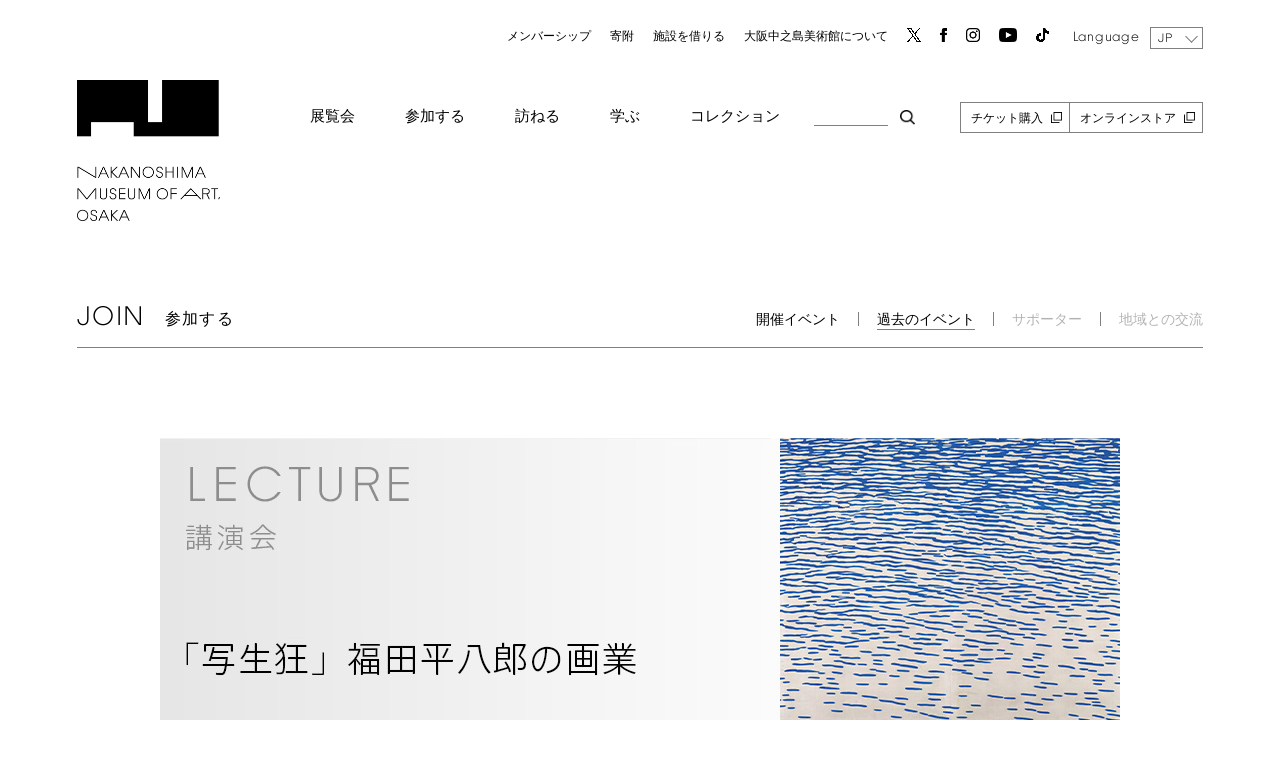

--- FILE ---
content_type: text/html; charset=UTF-8
request_url: https://nakka-art.jp/event-post/fukudaheihachiro-0407/
body_size: 14276
content:
<!DOCTYPE html>
<html dir="ltr" lang="ja-JP" prefix="og: https://ogp.me/ns#">
<head>

	<meta charset="UTF-8"/>
	<meta name="viewport" content="width=device-width, initial-scale=1">
	<link rel="shortcut icon" href="https://nakka-art.jp/wp10/wp-content/themes/nakka-art/images/favicon.ico">
	<link rel="apple-touch-icon" href="https://nakka-art.jp/wp10/wp-content/themes/nakka-art/images/apple-touch-icon.png">
	<link rel="icon" type="image/png" href="https://nakka-art.jp/wp10/wp-content/themes/nakka-art/images/android-chrome-256x256.png">
	<script src="https://nakka-art.jp/wp10/wp-content/uploads/2022/01/css_browser_selector.js" type="text/javascript"></script>

	<title>講演会「『写生狂』福田平八郎の画業」 | 大阪中之島美術館</title>

		<!-- All in One SEO 4.5.4 - aioseo.com -->
		<meta name="robots" content="max-image-preview:large" />
		<link rel="canonical" href="https://nakka-art.jp/event-post/fukudaheihachiro-0407/" />
		<meta name="generator" content="All in One SEO (AIOSEO) 4.5.4" />
		<meta property="og:locale" content="ja_JP" />
		<meta property="og:site_name" content="大阪中之島美術館 |" />
		<meta property="og:type" content="article" />
		<meta property="og:title" content="講演会「『写生狂』福田平八郎の画業」 | 大阪中之島美術館" />
		<meta property="og:url" content="https://nakka-art.jp/event-post/fukudaheihachiro-0407/" />
		<meta property="article:published_time" content="2024-03-06T16:06:56+00:00" />
		<meta property="article:modified_time" content="2024-03-06T16:09:06+00:00" />
		<meta name="twitter:card" content="summary" />
		<meta name="twitter:title" content="講演会「『写生狂』福田平八郎の画業」 | 大阪中之島美術館" />
		<script type="application/ld+json" class="aioseo-schema">
			{"@context":"https:\/\/schema.org","@graph":[{"@type":"BreadcrumbList","@id":"https:\/\/nakka-art.jp\/event-post\/fukudaheihachiro-0407\/#breadcrumblist","itemListElement":[{"@type":"ListItem","@id":"https:\/\/nakka-art.jp\/#listItem","position":1,"name":"Home","item":"https:\/\/nakka-art.jp\/","nextItem":"https:\/\/nakka-art.jp\/event-post\/fukudaheihachiro-0407\/#listItem"},{"@type":"ListItem","@id":"https:\/\/nakka-art.jp\/event-post\/fukudaheihachiro-0407\/#listItem","position":2,"name":"\u8b1b\u6f14\u4f1a\u300c\u300e\u5199\u751f\u72c2\u300f\u798f\u7530\u5e73\u516b\u90ce\u306e\u753b\u696d\u300d","previousItem":"https:\/\/nakka-art.jp\/#listItem"}]},{"@type":"Organization","@id":"https:\/\/nakka-art.jp\/#organization","name":"\u5927\u962a\u4e2d\u4e4b\u5cf6\u7f8e\u8853\u9928","url":"https:\/\/nakka-art.jp\/"},{"@type":"WebPage","@id":"https:\/\/nakka-art.jp\/event-post\/fukudaheihachiro-0407\/#webpage","url":"https:\/\/nakka-art.jp\/event-post\/fukudaheihachiro-0407\/","name":"\u8b1b\u6f14\u4f1a\u300c\u300e\u5199\u751f\u72c2\u300f\u798f\u7530\u5e73\u516b\u90ce\u306e\u753b\u696d\u300d | \u5927\u962a\u4e2d\u4e4b\u5cf6\u7f8e\u8853\u9928","inLanguage":"ja-JP","isPartOf":{"@id":"https:\/\/nakka-art.jp\/#website"},"breadcrumb":{"@id":"https:\/\/nakka-art.jp\/event-post\/fukudaheihachiro-0407\/#breadcrumblist"},"image":{"@type":"ImageObject","url":"https:\/\/nakka-art.jp\/wp10\/wp-content\/uploads\/2024\/02\/\u3010\u30a4\u30d9\u30f3\u30c8\u3011\u30b5\u30e0\u30cd\u30a4\u30eb\u7528-3.jpg","@id":"https:\/\/nakka-art.jp\/event-post\/fukudaheihachiro-0407\/#mainImage","width":920,"height":552},"primaryImageOfPage":{"@id":"https:\/\/nakka-art.jp\/event-post\/fukudaheihachiro-0407\/#mainImage"},"datePublished":"2024-03-07T10:06:56+09:00","dateModified":"2024-03-07T10:09:06+09:00"},{"@type":"WebSite","@id":"https:\/\/nakka-art.jp\/#website","url":"https:\/\/nakka-art.jp\/","name":"\u5927\u962a\u4e2d\u4e4b\u5cf6\u7f8e\u8853\u9928","inLanguage":"ja-JP","publisher":{"@id":"https:\/\/nakka-art.jp\/#organization"}}]}
		</script>
		<!-- All in One SEO -->

<link rel='dns-prefetch' href='//fonts.googleapis.com' />
<link rel='dns-prefetch' href='//s.w.org' />
<link href='https://fonts.gstatic.com' crossorigin rel='preconnect' />
<link rel="alternate" type="application/rss+xml" title="大阪中之島美術館 &raquo; Feed" href="https://nakka-art.jp/feed/" />
<link rel="alternate" type="application/rss+xml" title="大阪中之島美術館 &raquo; Comments Feed" href="https://nakka-art.jp/comments/feed/" />
		<script type="text/javascript">
			window._wpemojiSettings = {"baseUrl":"https:\/\/s.w.org\/images\/core\/emoji\/13.1.0\/72x72\/","ext":".png","svgUrl":"https:\/\/s.w.org\/images\/core\/emoji\/13.1.0\/svg\/","svgExt":".svg","source":{"concatemoji":"https:\/\/nakka-art.jp\/wp10\/wp-includes\/js\/wp-emoji-release.min.js"}};
			!function(e,a,t){var n,r,o,i=a.createElement("canvas"),p=i.getContext&&i.getContext("2d");function s(e,t){var a=String.fromCharCode;p.clearRect(0,0,i.width,i.height),p.fillText(a.apply(this,e),0,0);e=i.toDataURL();return p.clearRect(0,0,i.width,i.height),p.fillText(a.apply(this,t),0,0),e===i.toDataURL()}function c(e){var t=a.createElement("script");t.src=e,t.defer=t.type="text/javascript",a.getElementsByTagName("head")[0].appendChild(t)}for(o=Array("flag","emoji"),t.supports={everything:!0,everythingExceptFlag:!0},r=0;r<o.length;r++)t.supports[o[r]]=function(e){if(!p||!p.fillText)return!1;switch(p.textBaseline="top",p.font="600 32px Arial",e){case"flag":return s([127987,65039,8205,9895,65039],[127987,65039,8203,9895,65039])?!1:!s([55356,56826,55356,56819],[55356,56826,8203,55356,56819])&&!s([55356,57332,56128,56423,56128,56418,56128,56421,56128,56430,56128,56423,56128,56447],[55356,57332,8203,56128,56423,8203,56128,56418,8203,56128,56421,8203,56128,56430,8203,56128,56423,8203,56128,56447]);case"emoji":return!s([10084,65039,8205,55357,56613],[10084,65039,8203,55357,56613])}return!1}(o[r]),t.supports.everything=t.supports.everything&&t.supports[o[r]],"flag"!==o[r]&&(t.supports.everythingExceptFlag=t.supports.everythingExceptFlag&&t.supports[o[r]]);t.supports.everythingExceptFlag=t.supports.everythingExceptFlag&&!t.supports.flag,t.DOMReady=!1,t.readyCallback=function(){t.DOMReady=!0},t.supports.everything||(n=function(){t.readyCallback()},a.addEventListener?(a.addEventListener("DOMContentLoaded",n,!1),e.addEventListener("load",n,!1)):(e.attachEvent("onload",n),a.attachEvent("onreadystatechange",function(){"complete"===a.readyState&&t.readyCallback()})),(n=t.source||{}).concatemoji?c(n.concatemoji):n.wpemoji&&n.twemoji&&(c(n.twemoji),c(n.wpemoji)))}(window,document,window._wpemojiSettings);
		</script>
		<style type="text/css">
img.wp-smiley,
img.emoji {
	display: inline !important;
	border: none !important;
	box-shadow: none !important;
	height: 1em !important;
	width: 1em !important;
	margin: 0 .07em !important;
	vertical-align: -0.1em !important;
	background: none !important;
	padding: 0 !important;
}
</style>
	<link rel='stylesheet' id='wp-block-library-css'  href='https://nakka-art.jp/wp10/wp-includes/css/dist/block-library/style.min.css' type='text/css' media='all' />
<style id='wp-block-library-theme-inline-css' type='text/css'>
#start-resizable-editor-section{display:none}.wp-block-audio figcaption{color:#555;font-size:13px;text-align:center}.is-dark-theme .wp-block-audio figcaption{color:hsla(0,0%,100%,.65)}.wp-block-code{font-family:Menlo,Consolas,monaco,monospace;color:#1e1e1e;padding:.8em 1em;border:1px solid #ddd;border-radius:4px}.wp-block-embed figcaption{color:#555;font-size:13px;text-align:center}.is-dark-theme .wp-block-embed figcaption{color:hsla(0,0%,100%,.65)}.blocks-gallery-caption{color:#555;font-size:13px;text-align:center}.is-dark-theme .blocks-gallery-caption{color:hsla(0,0%,100%,.65)}.wp-block-image figcaption{color:#555;font-size:13px;text-align:center}.is-dark-theme .wp-block-image figcaption{color:hsla(0,0%,100%,.65)}.wp-block-pullquote{border-top:4px solid;border-bottom:4px solid;margin-bottom:1.75em;color:currentColor}.wp-block-pullquote__citation,.wp-block-pullquote cite,.wp-block-pullquote footer{color:currentColor;text-transform:uppercase;font-size:.8125em;font-style:normal}.wp-block-quote{border-left:.25em solid;margin:0 0 1.75em;padding-left:1em}.wp-block-quote cite,.wp-block-quote footer{color:currentColor;font-size:.8125em;position:relative;font-style:normal}.wp-block-quote.has-text-align-right{border-left:none;border-right:.25em solid;padding-left:0;padding-right:1em}.wp-block-quote.has-text-align-center{border:none;padding-left:0}.wp-block-quote.is-large,.wp-block-quote.is-style-large{border:none}.wp-block-search .wp-block-search__label{font-weight:700}.wp-block-group.has-background{padding:1.25em 2.375em;margin-top:0;margin-bottom:0}.wp-block-separator{border:none;border-bottom:2px solid;margin-left:auto;margin-right:auto;opacity:.4}.wp-block-separator:not(.is-style-wide):not(.is-style-dots){width:100px}.wp-block-separator.has-background:not(.is-style-dots){border-bottom:none;height:1px}.wp-block-separator.has-background:not(.is-style-wide):not(.is-style-dots){height:2px}.wp-block-table thead{border-bottom:3px solid}.wp-block-table tfoot{border-top:3px solid}.wp-block-table td,.wp-block-table th{padding:.5em;border:1px solid;word-break:normal}.wp-block-table figcaption{color:#555;font-size:13px;text-align:center}.is-dark-theme .wp-block-table figcaption{color:hsla(0,0%,100%,.65)}.wp-block-video figcaption{color:#555;font-size:13px;text-align:center}.is-dark-theme .wp-block-video figcaption{color:hsla(0,0%,100%,.65)}.wp-block-template-part.has-background{padding:1.25em 2.375em;margin-top:0;margin-bottom:0}#end-resizable-editor-section{display:none}
</style>
<link rel='stylesheet' id='nrci_methods-css'  href='https://nakka-art.jp/wp10/wp-content/plugins/no-right-click-images-plugin/no-right-click-images.css' type='text/css' media='all' />
<link rel='stylesheet' id='yop-public-css'  href='https://nakka-art.jp/wp10/wp-content/plugins/yop-poll/public/assets/css/yop-poll-public-6.5.29.css' type='text/css' media='all' />
<link rel='stylesheet' id='twentytwelve-fonts-css'  href='https://fonts.googleapis.com/css?family=Open+Sans%3A400italic%2C700italic%2C400%2C700&#038;subset=latin%2Clatin-ext&#038;display=fallback' type='text/css' media='all' />
<link rel='stylesheet' id='twentytwelve-style-css'  href='https://nakka-art.jp/wp10/wp-content/themes/nakka-art/style.css' type='text/css' media='all' />
<link rel='stylesheet' id='fancybox-css'  href='https://nakka-art.jp/wp10/wp-content/plugins/easy-fancybox/fancybox/1.5.4/jquery.fancybox.min.css' type='text/css' media='screen' />
<link rel='stylesheet' id='msl-main-css'  href='https://nakka-art.jp/wp10/wp-content/plugins/master-slider/public/assets/css/masterslider.main.css' type='text/css' media='all' />
<link rel='stylesheet' id='msl-custom-css'  href='https://nakka-art.jp/wp10/wp-content/uploads/master-slider/custom.css' type='text/css' media='all' />
<!--n2css--><script type='text/javascript' id='nrci_methods-js-extra'>
/* <![CDATA[ */
var nrci_opts = {"gesture":"Y","drag":"Y","touch":"Y","admin":"Y"};
/* ]]> */
</script>
<script type='text/javascript' src='https://nakka-art.jp/wp10/wp-content/plugins/no-right-click-images-plugin/no-right-click-images.js' id='nrci_methods-js'></script>
<script type='text/javascript' src='https://nakka-art.jp/wp10/wp-includes/js/jquery/jquery.min.js' id='jquery-core-js'></script>
<script type='text/javascript' src='https://nakka-art.jp/wp10/wp-includes/js/jquery/jquery-migrate.min.js' id='jquery-migrate-js'></script>
<script type='text/javascript' id='yop-public-js-extra'>
/* <![CDATA[ */
var objectL10n = {"yopPollParams":{"urlParams":{"ajax":"https:\/\/nakka-art.jp\/wp10\/wp-admin\/admin-ajax.php","wpLogin":"https:\/\/nakka-art.jp\/wp10\/login_45449?redirect_to=https%3A%2F%2Fnakka-art.jp%2Fwp10%2Fwp-admin%2Fadmin-ajax.php%3Faction%3Dyop_poll_record_wordpress_vote"},"apiParams":{"reCaptcha":{"siteKey":""},"reCaptchaV2Invisible":{"siteKey":""},"reCaptchaV3":{"siteKey":""},"hCaptcha":{"siteKey":""}},"captchaParams":{"imgPath":"https:\/\/nakka-art.jp\/wp10\/wp-content\/plugins\/yop-poll\/public\/assets\/img\/","url":"https:\/\/nakka-art.jp\/wp10\/wp-content\/plugins\/yop-poll\/app.php","accessibilityAlt":"","accessibilityTitle":"","accessibilityDescription":"","explanation":"","refreshAlt":"","refreshTitle":""},"voteParams":{"invalidPoll":"","noAnswersSelected":"","minAnswersRequired":"","maxAnswersRequired":"","noAnswerForOther":"","noValueForCustomField":"","consentNotChecked":"","noCaptchaSelected":"","thankYou":""},"resultsParams":{"singleVote":"","multipleVotes":"","singleAnswer":"","multipleAnswers":""}}};
/* ]]> */
</script>
<script type='text/javascript' src='https://nakka-art.jp/wp10/wp-content/plugins/yop-poll/public/assets/js/yop-poll-public-6.5.29.min.js' id='yop-public-js'></script>
<link rel="https://api.w.org/" href="https://nakka-art.jp/wp-json/" /><link rel="alternate" type="application/json" href="https://nakka-art.jp/wp-json/wp/v2/event-post/11169" /><link rel='shortlink' href='https://nakka-art.jp/?p=11169' />
<link rel="alternate" type="application/json+oembed" href="https://nakka-art.jp/wp-json/oembed/1.0/embed?url=https%3A%2F%2Fnakka-art.jp%2Fevent-post%2Ffukudaheihachiro-0407%2F" />
<link rel="alternate" type="text/xml+oembed" href="https://nakka-art.jp/wp-json/oembed/1.0/embed?url=https%3A%2F%2Fnakka-art.jp%2Fevent-post%2Ffukudaheihachiro-0407%2F&#038;format=xml" />
<meta name="cdp-version" content="1.4.4" /><script>var ms_grabbing_curosr = 'https://nakka-art.jp/wp10/wp-content/plugins/master-slider/public/assets/css/common/grabbing.cur', ms_grab_curosr = 'https://nakka-art.jp/wp10/wp-content/plugins/master-slider/public/assets/css/common/grab.cur';</script>
<meta name="generator" content="MasterSlider 3.9.5 - Responsive Touch Image Slider | avt.li/msf" />
<script type="text/javascript">
	window._se_plugin_version = '8.1.9';
</script>

	<link rel='stylesheet' href='https://nakka-art.jp/wp10/wp-content/themes/nakka-art/common.css' type='text/css' media='all'/>
	<link rel='stylesheet' href='https://nakka-art.jp/wp10/wp-content/themes/nakka-art/script.css' type='text/css' media='all'/>
	<link rel='stylesheet' href='https://nakka-art.jp/wp10/wp-content/themes/nakka-art/now.css' type='text/css' media='all'/>
	<link rel='stylesheet' href='https://nakka-art.jp/wp10/wp-content/themes/nakka-art/sp.css' type='text/css' media='all'/>
	<link rel='stylesheet' href='https://nakka-art.jp/wp10/wp-content/themes/nakka-art/exhibition.css' type='text/css' media='all'/>
	<link href="https://use.fontawesome.com/releases/v5.0.8/css/all.css" rel="stylesheet">
	<link rel='stylesheet' href='https://nakka-art.jp/wp10/wp-content/themes/nakka-art/js/pull.css' type='text/css' media='all' />
	<link rel="stylesheet" href="https://nakka-art.jp/wp10/wp-content/themes/nakka-art/assets/header-news.css?v=1674186437" type="text/css" media="all"/>

		<script src="https://nakka-art.jp/wp10/wp-content/uploads/2023/02/jquery.layerBoard.js"></script>
	<script src="https://cdnjs.cloudflare.com/ajax/libs/jquery-cookie/1.4.1/jquery.cookie.min.js"></script>
	<script src="https://nakka-art.jp/wp10/wp-content/themes/nakka-art/js/jQuery-Litelighter/jquery-litelighter.js?v=1643710066"></script>
	<script src="https://nakka-art.jp/wp10/wp-content/themes/nakka-art/js/wrapSingleByteTexts.js?v=1643710066"></script>

		<script>
		jQuery(function($){
			wrapSingleByteTexts($('body'), 'hankakuAll', 'all');
		});
	</script>

	<script src="https://nakka-art.jp/wp10/wp-content/themes/nakka-art/js/jquery.multi-select.js?v=1638376058"></script>
	<script src="https://nakka-art.jp/wp10/wp-content/themes/nakka-art/js/pill.js?v=1643729159"></script>
	<script src="https://nakka-art.jp/wp10/wp-content/themes/nakka-art/js/select.js?v=1638376058"></script>
	<script src="https://nakka-art.jp/wp10/wp-content/themes/nakka-art/header.js?v=1675191768"></script>
	<script src="https://nakka-art.jp/wp10/wp-content/themes/nakka-art/assets/header-news.js?v=1643710066"></script>

	<script>
        $(function () {
            $('.search_btn_box_in select').attr('id', 'ms');
        });
    </script>

<script src="https://nakka-art.jp/wp10/wp-content/themes/nakka-art/js/multiple.select.js"></script>


<!-- Google Tag Manager -->
<script>(function(w,d,s,l,i){w[l]=w[l]||[];w[l].push({'gtm.start':
new Date().getTime(),event:'gtm.js'});var f=d.getElementsByTagName(s)[0],
j=d.createElement(s),dl=l!='dataLayer'?'&l='+l:'';j.async=true;j.src=
'https://www.googletagmanager.com/gtm.js?id='+i+dl;f.parentNode.insertBefore(j,f);
})(window,document,'script','dataLayer','GTM-TZL25DF');</script>

<!-- End Google Tag Manager -->	
	
</head>

<body class="event-post-template-default single single-event-post postid-11169 wp-embed-responsive _masterslider _ms_version_3.9.5 opacity full-width custom-font-enabled" id="jp">

<!-- Google Tag Manager (noscript) -->
<noscript><iframe src="https://www.googletagmanager.com/ns.html?id=GTM-TZL25DF" height="0" width="0" style="display:none;visibility:hidden"></iframe></noscript>
<!-- End Google Tag Manager (noscript) -->
	<div id="page-anim-preloader"></div>
	
	<div class="popup" id="js-popup">
		<div class="popup-inner">
			<span class="jp">By using this site, you agree to the use of cookies. See our Site Policy for more information.</span><span class="en ko tc sc">このサイトを使用することにより、Cookieの使用に同意したことになります。詳細については、サイトポリシーを参照してください。</span>
			<div class="close-btn" id="js-close-btn"><span class="jp">Accept</span><span class="en ko tc sc">同意する</span></div>
		</div>
		<div class="black-background" id="js-black-bg"></div>
	</div>





	
<header id="gHeader">

	<div class="con clear con_relative">

		<h1 class="pc-logo"><a href="/"><img src="https://nakka-art.jp/wp10/wp-content/themes/nakka-art/images/01_logo_big.png"
													 alt="中ノ島美術館ロゴ"></a></h1>

		<h1 class="sp-logo"><a href="/">
				<img src="https://nakka-art.jp/wp10/wp-content/themes/nakka-art/images/s-logo.png"
													 alt="中ノ島美術館ロゴ">
				</a></h1>

		<div class="header-right">

			<ul class="menu1">
				<li><a href="https://nakka-art.jp/membership/">メンバーシップ</a></li>
				<li><a href="https://nakka-art.jp/donate/">寄附</a></li>
				<li><a href="https://nakka-art.jp/rent/regulations/">施設を借りる</a></li>
				<li><a href="https://nakka-art.jp/about/vision/">大阪中之島美術館について</a></li>
				<li><a href="https://twitter.com/nakkaart2022" target="_blank" rel="noopener noreferrer"><img src="https://nakka-art.jp/wp10/wp-content/uploads/2023/08/x.png"></a></li>
				<li><a href="https://www.facebook.com/nakkaart2022" target="_blank" rel="noopener noreferrer"><img src="https://nakka-art.jp/wp10/wp-content/themes/nakka-art/images/01_facebook.png"></a></li>
				<li><a href="https://www.instagram.com/nakkaart2022" target="_blank" rel="noopener noreferrer"><img src="https://nakka-art.jp/wp10/wp-content/themes/nakka-art/images/01_Instagram.png"></a></li>
				<li><a href="https://bit.ly/3nDkQ70" target="_blank" rel="noopener noreferrer"><img src="https://nakka-art.jp/wp10/wp-content/themes/nakka-art/images/01_youtube.png"></a></li>
				<li><a href="https://www.tiktok.com/@nakkaart2022" target="_blank" rel="noopener noreferrer"><img src="https://nakka-art.jp/wp10/wp-content/uploads/2023/08/tik.png"></a></li>
			</ul>
			<div class="language">
				Language
								<select name="lg" class="bogo-language-switcher callback" onChange="location.href=value;">
																	<option value="https://nakka-art.jp/event-post/fukudaheihachiro-0407/" selected="selected">
							<span class="bogo-language-name" style="font-family: 'NakanoshimaFont'!important;font-size:9px;line-height:1!important;">
								<a
									rel="alternate"
									hreflang="ja-JP"
									href="https://nakka-art.jp/event-post/fukudaheihachiro-0407/"
									title="JP"
																			class="current"
										aria-current="page"
																	>
									JP								</a>
							</span>
						</option>

																	<option value="https://nakka-art.jp/en/">
							<span class="bogo-language-name" style="font-family: 'NakanoshimaFont'!important;font-size:9px;line-height:1!important;">
								<a
									rel="alternate"
									hreflang="en-US"
									href="https://nakka-art.jp/en/"
									title="EN"
																	>
									EN								</a>
							</span>
						</option>

																	<option value="https://nakka-art.jp/sc/">
							<span class="bogo-language-name" style="font-family: 'NakanoshimaFont'!important;font-size:9px;line-height:1!important;">
								<a
									rel="alternate"
									hreflang="zh-CN"
									href="https://nakka-art.jp/sc/"
									title="SC"
																	>
									SC								</a>
							</span>
						</option>

																	<option value="https://nakka-art.jp/tc/">
							<span class="bogo-language-name" style="font-family: 'NakanoshimaFont'!important;font-size:9px;line-height:1!important;">
								<a
									rel="alternate"
									hreflang="zh-HK"
									href="https://nakka-art.jp/tc/"
									title="TC"
																	>
									TC								</a>
							</span>
						</option>

																	<option value="https://nakka-art.jp/ko/">
							<span class="bogo-language-name" style="font-family: 'NakanoshimaFont'!important;font-size:9px;line-height:1!important;">
								<a
									rel="alternate"
									hreflang="ko-KR"
									href="https://nakka-art.jp/ko/"
									title="KO"
																	>
									KO								</a>
							</span>
						</option>

									</select>
			</div>

			<div class="drop-menu_box">
				<ul class="menu2">
					<li>
						<a href="#">展覧会</a>
						<ul class="drop-menu menu-1">
							<li><a href="https://nakka-art.jp/exhibition/held/">開催中の展覧会</a></li>
							<li><a href="https://nakka-art.jp/exhibition/date-held/">開催予定の展覧会</a></li>
							<li><a href="https://nakka-art.jp/exhibition/past/">過去の展覧会</a></li>
							<li><a href="https://nakka-art.jp/exhibition/calendar/" class="pc">イベントカレンダー</a><a href="https://nakka-art.jp/exhibition/calendar-sp/" class="sp">イベントカレンダー</a></li>
						</ul>
					</li>
					<li>
						<a href="#">参加する</a>
						<ul class="drop-menu menu-1">
							<li><a href="https://nakka-art.jp/join/held/">開催イベント</a></li>
							<li><a href="https://nakka-art.jp/join/past/">過去のイベント</a></li>
							<li><a href="/url_not_found/join/supporter/" class="gray">サポーター</a></li>
							<li><a href="/url_not_found/join/area/" class="gray">地域との交流</a></li>
						</ul>
					</li>
					<li>
						<a href="#">訪ねる</a>
						<ul class="drop-menu menu-1">
							<li><a href="https://nakka-art.jp/visit/access/">アクセス</a></li>
							<li><a href="https://nakka-art.jp/visit/info/">開館時間・料金・団体</a></li>
							<li><a href="https://nakka-art.jp/visit/facility/">施設案内</a></li>
							<li><a href="https://nakka-art.jp/visit/shop/">ショップ・レストラン</a></li>
                            <li><a href="https://nakka-art.jp/visit/info/requirement/">入館・観覧のご案内</a></li>
						</ul>
					</li>
					<li>
						<a href="#">学ぶ</a>
						<ul class="drop-menu menu-1">
							<li><a href="https://nakka-art.jp/learning/held/">ラーニングプログラム</a></li>
							<li><a href="https://nakka-art.jp/learning/past/">過去のプログラム</a></li>
							<li><a href="https://nakka-art.jp/learning/research/">リサーチ</a></li>
							<li class="en sc ko tc"><a href="https://nakka-art.jp/learning/intern/">インターン・博物館実習</a></li>
							<li><a href="https://nakka-art.jp/learning/bulletin/">研究紀要</a></li>
						</ul>
					</li>
					<li>
						<a href="#">コレクション</a>
						<ul class="drop-menu menu-1">
							<li><a href="https://nakka-art.jp/collection/top/">コレクション</a></li>
							<li><a href="https://nakka-art.jp/collection/archive/">アーカイブ</a></li>
							<li><a href="https://nakka-art.jp/collection/search/">コレクション横断検索</a></li>
							<li><a href="https://nakka-art.jp/collection/perusal/">撮影・画像利用・熟覧</a></li>
						</ul>
					</li>

					<li class="search_btn" id="fadeIn-photo"></li>
					<li class="br"><a href="https://ticket.nakka-art.com/" target="_blank">チケット購入</a></li>
					<li class="br"><a href="https://dottodottoday.stores.jp/" target="_blank">オンラインストア</a></li>

				</ul>


			</div>
		</div>

		<div class="search_btn_box">
			<div class="search_btn_box_in">
				<button type="button" id="fadeOut-photo" class="close hamburger active"></button>

				<div class="search-check"><form method="POST" action="https://nakka-art.jp/rst"><p class="search-txt"><input type="text" name="sword" placeholder="検索ワードを入力してください" checked="checked"></p><p class="search-btn"><input type="submit" value="検索"></p><p class="multiple-txt">検索範囲（複数選択可）</p><input type="checkbox" name="area[]" value="all" class="search-first" checked>サイト内全検索<input type="checkbox" name="area[]" value="collection">コレクション検索<input type="checkbox" name="area[]" value="exhibition-post">展覧会検索<input type="checkbox" name="area[]" value="event-post">イベント検索<input type="checkbox" name="area[]" value="press-post">プレスリリース検索</form></div>
				<p class="collection-search ex-link"><a href="https://collectionsearch.nakka-art.jp/" target="_blank" rel="noopener noreferrer">コレクション横断検索はこちら</a>
				</p>
			</div>
		</div>

	</div>


<div class="clear fix-header">
		<div class="con con_relative">
			<h1><a href="/"><img src="https://nakka-art.jp/wp10/wp-content/themes/nakka-art/images/s-logo.png"
														 alt="中ノ島美術館ロゴ"></a></h1>
<div class="hamburger aaa" id="fadeOut-photo2">
				<span></span>
				<span></span>
				<span></span>
 </div>

			<nav class="globalMenuSp">
				<div class="con">





					<div class="globalMenu_top clear">
						<h1><a href="/"><img
										src="https://nakka-art.jp/wp10/wp-content/themes/nakka-art/images/s-logo.png"
										alt="中ノ島美術館ロゴ"></a></h1>
						<div class="header-right">

							<ul class="menu1">
								<li class="search_btn2" id="fadeIn-photo2"></li>
								<li><a href="https://twitter.com/nakkaart2022" target="_blank" rel="noopener noreferrer"><img src="https://nakka-art.jp/wp10/wp-content/uploads/2023/08/x.png"></a>
								</li>
								<li><a href="https://www.facebook.com/nakkaart2022" target="_blank" rel="noopener noreferrer"><img
												src="https://nakka-art.jp/wp10/wp-content/themes/nakka-art/images/01_facebook.png"></a>
								</li>
								<li><a href="https://www.instagram.com/nakkaart2022" target="_blank" rel="noopener noreferrer"><img
												src="https://nakka-art.jp/wp10/wp-content/themes/nakka-art/images/01_Instagram.png"></a>
								</li>
								<li><a href="https://bit.ly/3nDkQ70"><img src="https://nakka-art.jp/wp10/wp-content/themes/nakka-art/images/01_youtube.png"></a>
								</li>
								<li><a href="https://www.tiktok.com/@nakkaart2022" target="_blank" rel="noopener noreferrer"><img src="https://nakka-art.jp/wp10/wp-content/uploads/2023/08/tik.png"></a></li>
							</ul>
							<div class="language">
								Language
																<select name="lg" class="bogo-language-switcher callback" onChange="location.href=value;">
																													<option value="https://nakka-art.jp/event-post/fukudaheihachiro-0407/" selected="selected">
											<span class="bogo-language-name">
												<a
													rel="alternate"
													hreflang="ja-JP"
													href="https://nakka-art.jp/event-post/fukudaheihachiro-0407/"
													title="JP"
																											class="current"
														aria-current="page"
																									>
													JP												</a>
											</span>
										</option>
																													<option value="https://nakka-art.jp/en/">
											<span class="bogo-language-name">
												<a
													rel="alternate"
													hreflang="en-US"
													href="https://nakka-art.jp/en/"
													title="EN"
																									>
													EN												</a>
											</span>
										</option>
																													<option value="https://nakka-art.jp/sc/">
											<span class="bogo-language-name">
												<a
													rel="alternate"
													hreflang="zh-CN"
													href="https://nakka-art.jp/sc/"
													title="SC"
																									>
													SC												</a>
											</span>
										</option>
																													<option value="https://nakka-art.jp/tc/">
											<span class="bogo-language-name">
												<a
													rel="alternate"
													hreflang="zh-HK"
													href="https://nakka-art.jp/tc/"
													title="TC"
																									>
													TC												</a>
											</span>
										</option>
																													<option value="https://nakka-art.jp/ko/">
											<span class="bogo-language-name">
												<a
													rel="alternate"
													hreflang="ko-KR"
													href="https://nakka-art.jp/ko/"
													title="KO"
																									>
													KO												</a>
											</span>
										</option>
																	</select>
							</div>
						</div>


					</div>

					<ul class="header-li">
						<li>
							<span>展覧会</span>
							<ul class="header-child-li">
								<li><a href="https://nakka-art.jp/exhibition/held/">開催中の展覧会</a></li>
								<li><a href="https://nakka-art.jp/exhibition/date-held/">開催予定の展覧会</a></li>
								<li><a href="https://nakka-art.jp/exhibition/past/">過去の展覧会</a></li>
								<li><a href="https://nakka-art.jp/exhibition/calendar/" class="pc">イベントカレンダー</a><a href="https://nakka-art.jp/exhibition/calendar-sp/" class="sp">イベントカレンダー</a></li>
							</ul>
						</li>
						<li>
							<span>参加する</span>
							<ul class="header-child-li">
								<li><a href="https://nakka-art.jp/join/held/">開催イベント</a></li>
								<li><a href="https://nakka-art.jp/join/past/">過去のイベント</a></li>
								<li><a href="/url_not_found/join/supporter/" class="gray">サポーター</a></li>
								<li><a href="/url_not_found/join/area/" class="gray">地域との交流</a></li>
							</ul>
						</li>
						<li>
							<span>訪ねる</span>
							<ul class="header-child-li">
								<li><a href="https://nakka-art.jp/visit/access/">アクセス</a></li>
								<li><a href="https://nakka-art.jp/visit/info/">開館時間・料金・団体</a></li>
								<li><a href="https://nakka-art.jp/visit/facility/">施設案内</a></li>
								<li><a href="https://nakka-art.jp/visit/shop/">ショップ・レストラン</a></li>
                                <li><a href="https://nakka-art.jp/visit/info/requirement/">入館・観覧のご案内</a></li>
							</ul>
						</li>
						<li>
							<span>学ぶ</span>
							<ul class="header-child-li">
								<li><a href="https://nakka-art.jp/learning/held/">ラーニングプログラム</a></li>
								<li><a href="https://nakka-art.jp/learning/past/">過去のプログラム</a></li>
								<li><a href="https://nakka-art.jp/learning/research/">リサーチ</a></li>
								<li><a href="https://nakka-art.jp/learning/intern/" class="en sc ko tc">インターン・博物館実習</a></li>
								<li><a href="https://nakka-art.jp/learning/bulletin/">研究紀要</a></li>
							</ul>
						</li>
						<li>
							<span>コレクション</span>
							<ul class="header-child-li">
								<li><a href="https://nakka-art.jp/collection/top/">コレクション</a></li>
								<li><a href="https://nakka-art.jp/collection/archive/">アーカイブ</a></li>
								<li><a href="https://nakka-art.jp/collection/search/">コレクション横断検索</a></li>
								<li><a href="https://nakka-art.jp/collection/perusal/">撮影・画像利用・熟覧</a></li>
							</ul>
						</li>
						<li>
							<ul class="header-child-li">
								<li><a href="https://nakka-art.jp/membership/">メンバーシップ</a></li>
								<li><a href="https://nakka-art.jp/donate/">寄附</a></li>
								<li><a href="https://nakka-art.jp/rent/regulations/">施設を借りる</a></li>
								<li><a href="https://nakka-art.jp/about/vision/">大阪中之島美術館について</a></li>
								<li><a href="https://ticket.nakka-art.com/" target="_blank">チケット購入<img class="small_link_target" src="https://nakka-art.jp/wp10/wp-content/uploads/2020/11/01_target_link.png"></a></li>
								<li><a href="https://dottodottoday.stores.jp/" target="_blank">オンラインストア<img class="small_link_target" src="https://nakka-art.jp/wp10/wp-content/uploads/2020/11/01_target_link.png"></a></li>
							</ul>
						</li>
					</ul>

				</div>
			</nav>


			<div class="header-right">

				<div class="drop-menu_box">

					<ul class="menu2">
						<li>
							<a href="#">展覧会</a>
							<ul class="drop-menu menu-1">
								<li><a href="https://nakka-art.jp/exhibition/held/">開催中の展覧会</a></li>
								<li><a href="https://nakka-art.jp/exhibition/date-held/">開催予定の展覧会</a></li>
								<li><a href="https://nakka-art.jp/exhibition/past/">過去の展覧会</a></li>
								<li><a href="https://nakka-art.jp/exhibition/calendar/" class="pc">イベントカレンダー</a><a href="https://nakka-art.jp/exhibition/calendar-sp/" class="sp">イベントカレンダー</a></li>
							</ul>
						</li>
						<li>
							<a href="#">参加する</a>
							<ul class="drop-menu menu-1">
								<li><a href="https://nakka-art.jp/join/held/">開催イベント</a></li>
								<li><a href="https://nakka-art.jp/join/past/">過去のイベント</a></li>
								<li><a href="/url_not_found/join/supporter/" class="gray">サポーター</a></li>
								<li><a href="/url_not_found/join/area/" class="gray">地域との交流</a></li>
							</ul>
						</li>
						<li>
							<a href="#">訪ねる</a>
							<ul class="drop-menu menu-1">
								<li><a href="https://nakka-art.jp/visit/access/">アクセス</a></li>
								<li><a href="https://nakka-art.jp/visit/info/">開館時間・料金・団体</a></li>
								<li><a href="https://nakka-art.jp/visit/facility/">施設案内</a></li>
								<li><a href="https://nakka-art.jp/visit/shop/">ショップ・レストラン</a></li>
                                <li><a href="https://nakka-art.jp/visit/info/requirement/">入館・観覧のご案内</a></li>
							</ul>
						</li>
						<li>
							<a href="#">学ぶ</a>
							<ul class="drop-menu menu-1">
								<li><a href="https://nakka-art.jp/learning/held/">ラーニングプログラム</a></li>
								<li><a href="https://nakka-art.jp/learning/past/">過去のプログラム</a></li>
								<li><a href="https://nakka-art.jp/learning/research/">リサーチ</a></li>
								<li class="en sc ko tc"><a href="https://nakka-art.jp/learning/intern/">インターン・博物館実習</a></li>
								<li><a href="https://nakka-art.jp/learning/bulletin/">研究紀要</a></li>
							</ul>
						</li>
						<li>
							<a href="#">コレクション</a>
							<ul class="drop-menu menu-1">
								<li><a href="https://nakka-art.jp/collection/top/">コレクション</a></li>
								<li><a href="https://nakka-art.jp/collection/archive/">アーカイブ</a></li>
								<li><a href="https://nakka-art.jp/collection/search/">コレクション横断検索</a></li>
								<li><a href="https://nakka-art.jp/collection/perusal/">撮影・画像利用・熟覧</a></li>
							</ul>
						</li>
					</ul>

				</div>



			</div>
 <div class="search_btn_box2">
			<div class="search_btn_box_in">
				<form method="POST" action="https://nakka-art.jp/rst/"><p class="search-txt2"><input type="text" name="sword" placeholder="検索ワードを入力してください"></p><p class="search-btn"><input type="submit" value="検索"></p><select multiple="multiple" name="area[]"><option value="all" class="search-first" selected>サイト内全検索</option><option value="collection">コレクション検索</option><option value="exhibition-post">展覧会検索</option><option value="event-post">イベント検索</option><option value="press-post">プレスリリース検索</option></select></form></div>
		</div>
		</div>




	</div>






<nav class="globalMenuSp3">
<div class="globalMenuSp3_in">

<div class="hamburger_sp3 active">
<span></span>
<span></span>
<span></span>
</div>

<h1 class="globalmenusp_h1"><a href="/"><img src="https://nakka-art.jp/wp10/wp-content/uploads/2021/01/sp_logo_new.png" alt="中ノ島美術館ロゴ"></a></h1>


<ul class="language_ul">
<li><a href="/">JP</a></li>
<li><a href="/en">EN</a></li>
<li><a href="/sc">SC</a></li>
<li><a href="/tc">TC</a></li>
<li class="language_li_last"><a href="/ko">KO</a></li>
</ul>

<div class="search_btn_box2">
<div class="search_btn_box_in">
<form method="POST" action="https://nakka-art.jp/rst/"><p class="search-txt2"><input type="text" name="sword" placeholder="検索ワードを入力してください"></p><p class="search-btn"><input type="submit" value="検索"></p><select multiple="multiple" name="area[]"><option value="all" class="search-first" selected>サイト内全検索</option><option value="collection">コレクション検索</option><option value="exhibition-post">展覧会検索</option><option value="event-post">イベント検索</option><option value="press-post">プレスリリース検索</option></select></form></div>
</div>

<div class="ticket_box_sp">
<a href="https://ticket.nakka-art.com/" target="_blank">チケット購入</a>
</div>





  <ul class="acMenu">

		<li>
			<dl>
				<dt class="menu-ttl"><i class="fa fa-leaf" aria-hidden="true"></i> 展覧会</dt>
				<dd>
					<ul>
						<li class="acMenu2">
							<ul>
						<li><a href="https://nakka-art.jp/exhibition/held/">開催中の展覧会</a></li>
						<li><a href="https://nakka-art.jp/exhibition/date-held/">開催予定の展覧会</a></li>
						<li><a href="https://nakka-art.jp/exhibition/past/">過去の展覧会</a></li>
						<li><a href="https://nakka-art.jp/exhibition/calendar/" class="pc">イベントカレンダー</a><a href="https://nakka-art.jp/exhibition/calendar-sp/" class="sp">イベントカレンダー</a></li>
								</ul>
						</li>
				</ul>
	  </dd>
	</dl>
	</li>

 <li>
			<dl>
				<dt class="menu-ttl"><i class="fa fa-leaf" aria-hidden="true"></i> 参加する</dt>
				<dd>
					<ul>
						<li class="acMenu2">
							<ul>
						<li><a href="https://nakka-art.jp/join/held/">開催イベント</a></li>
						<li><a href="https://nakka-art.jp/join/past/">過去のイベント</a></li>
						<li><a href="/url_not_found/join/supporter/" class="gray">サポーター</a></li>
						<li><a href="/url_not_found/join/area/" class="gray">地域との交流</a></li>
								</ul>
						</li>
					</ul>
				</dd>
			</dl>
		</li>

<li>
			<dl>
				<dt class="menu-ttl"><i class="fa fa-leaf" aria-hidden="true"></i> 訪ねる</dt>
				<dd>
					<ul>
						<li class="acMenu2">
							<ul>
								<li><a href="https://nakka-art.jp/visit/access/">アクセス</a></li>
								<li><a href="https://nakka-art.jp/visit/info/">開館時間・料金・団体</a></li>
								<li><a href="https://nakka-art.jp/visit/facility/">施設案内</a></li>
								<li><a href="https://nakka-art.jp/visit/shop/">ショップ・レストラン</a></li>
                                <li><a href="https://nakka-art.jp/visit/info/requirement/">入館・観覧のご案内</a></li>
						</ul>
						</li>
					</ul>
				</dd>
			</dl>
		</li>


<li>
			<dl>
				<dt class="menu-ttl"><i class="fa fa-leaf" aria-hidden="true"></i>学ぶ</dt>
				<dd>
					<ul>
						<li class="acMenu2">
							<ul>
						<li><a href="https://nakka-art.jp/learning/held/">ラーニングプログラム</a></li>
						<li><a href="https://nakka-art.jp/learning/past/">過去のプログラム</a></li>
						<li><a href="https://nakka-art.jp/learning/research/">リサーチ</a></li>
						<li class="en sc ko tc"><a href="https://nakka-art.jp/learning/intern/">インターン・博物館実習</a></li>
						<li><a href="https://nakka-art.jp/learning/bulletin/">研究紀要</a></li>
					</ul>
						</li>
					</ul>
				</dd>
			</dl>
		</li>


<li class="li_sp_last">
			<dl>
				<dt class="menu-ttl"><i class="fa fa-leaf" aria-hidden="true"></i>コレクション</dt>
				<dd>
					<ul>
						<li class="acMenu2">
							<ul>
						<li><a href="https://nakka-art.jp/collection/top/">コレクション</a></li>
						<li><a href="https://nakka-art.jp/collection/archive/">アーカイブ</a></li>
						<li><a href="https://nakka-art.jp/collection/search/">コレクション横断検索</a></li>
						<li><a href="https://nakka-art.jp/collection/perusal/">撮影・画像利用・熟覧</a></li>
					</ul>
						</li>
						 </ul>
				</dd>
			</dl>
		</li>
	</ul>


 <ul class="header-sp-bottom clear">
<li><a href="https://nakka-art.jp/membership/">メンバーシップ</a></li>
<li><a href="https://nakka-art.jp/donate/">寄附</a></li>
<li><a href="https://nakka-art.jp/rent/regulations/">施設を借りる</a></li>
<li><a href="https://nakka-art.jp/about/vision/">大阪中之島美術館について</a></li>
<li><a href="https://dottodottoday.stores.jp/" target="_blank">オンラインストア</a></li>
</ul>
<ul class="header-sp-sns clear">
<li><a href="https://twitter.com/nakkaart2022" target="_blank" rel="noopener noreferrer"><img src="https://nakka-art.jp/wp10/wp-content/uploads/2023/08/x.png"></a></li>
<li><a href="https://www.facebook.com/nakkaart2022" target="_blank" rel="noopener noreferrer"><img src="https://nakka-art.jp/wp10/wp-content/themes/nakka-art/images/01_facebook.png"></a></li>
<li><a href="https://www.instagram.com/nakkaart2022" target="_blank" rel="noopener noreferrer"><img src="https://nakka-art.jp/wp10/wp-content/themes/nakka-art/images/01_Instagram.png"></a></li>
<li><a href="https://bit.ly/3nDkQ70" target="_blank" rel="noopener noreferrer"><img src="https://nakka-art.jp/wp10/wp-content/themes/nakka-art/images/01_youtube.png"></a></li>
<li><a href="https://www.tiktok.com/@nakkaart2022" target="_blank" rel="noopener noreferrer"><img src="https://nakka-art.jp/wp10/wp-content/uploads/2023/08/tik.png"></a></li>
</ul>
</div>
</nav>


<div class="hamburger_sp">
<span></span>
<span></span>
<span></span>
</div>

<nav class="globalMenuSp2">
<div class="globalMenuSp2_in">

<div class="hamburger_sp4">
<span></span>
<span></span>
<span></span>
</div>


<h1 class="globalmenusp_h1"><a href="/"><img src="https://nakka-art.jp/wp10/wp-content/uploads/2021/01/sp_logo_new.png" alt="中ノ島美術館ロゴ"></a></h1>


<ul class="language_ul">
	<li><a href="https://nakka-art.jp/event-post/fukudaheihachiro-0407/">JP</a></li>
	<li><a href="https://nakka-art.jp/en/">EN</a></li>
	<li><a href="https://nakka-art.jp/sc/">SC</a></li>
	<li><a href="https://nakka-art.jp/tc/">TC</a></li>
	<li><a href="https://nakka-art.jp/ko/">KO</a></li>
</ul>

<div class="search_btn_box2">
<div class="search_btn_box_in">
<form method="POST" action="https://nakka-art.jp/rst/"><p class="search-txt2"><input type="text" name="sword" placeholder="検索ワードを入力してください"></p><p class="search-btn"><input type="submit" value="検索"></p><select multiple="multiple" name="area[]"><option value="all" class="search-first" selected>サイト内全検索</option><option value="collection">コレクション検索</option><option value="exhibition-post">展覧会検索</option><option value="event-post">イベント検索</option><option value="press-post">プレスリリース検索</option></select></form></div>
</div>

<div class="ticket_box_sp">
<a href="https://ticket.nakka-art.com/" target="_blank">チケット購入</a>
</div>







  <ul class="acMenu">

		<li>
			<dl>
				<dt class="menu-ttl"><i class="fa fa-leaf" aria-hidden="true"></i> 展覧会</dt>
				<dd>
					<ul>
						<li class="acMenu2">
							<ul>
						<li><a href="https://nakka-art.jp/exhibition/held/">開催中の展覧会</a></li>
						<li><a href="https://nakka-art.jp/exhibition/date-held/">開催予定の展覧会</a></li>
						<li><a href="https://nakka-art.jp/exhibition/past/">過去の展覧会</a></li>
						<li><a href="https://nakka-art.jp/exhibition/calendar/" class="pc">イベントカレンダー</a><a href="https://nakka-art.jp/exhibition/calendar-sp/" class="sp">イベントカレンダー</a></li>
					</ul>
						</li>
					</ul>
				</dd>
			</dl>
		</li>

 <li>
			<dl>
				<dt class="menu-ttl"><i class="fa fa-leaf" aria-hidden="true"></i> 参加する</dt>
				<dd>
					<ul>
						<li class="acMenu2">
							<ul>
								<li><a href="https://nakka-art.jp/join/held/">開催イベント</a></li>
								<li><a href="https://nakka-art.jp/join/past/">過去のイベント</a></li>
								<li><a href="/url_not_found/join/supporter/" class="gray">サポーター</a></li>
								<li><a href="/url_not_found/join/area/" class="gray">地域との交流</a></li>
								</ul>
						</li>
					</ul>
				</dd>
			</dl>
		</li>

<li>
			<dl>
				<dt class="menu-ttl"><i class="fa fa-leaf" aria-hidden="true"></i> 訪ねる</dt>
				<dd>
					<ul>
						<li class="acMenu2">
							<ul>
								<li><a href="https://nakka-art.jp/visit/access/">アクセス</a></li>
								<li><a href="https://nakka-art.jp/visit/info/">開館時間・料金・団体</a></li>
								<li><a href="https://nakka-art.jp/visit/facility/">施設案内</a></li>
								<li><a href="https://nakka-art.jp/visit/shop/">ショップ・レストラン</a></li>
                                <li><a href="https://nakka-art.jp/visit/info/requirement/">入館・観覧のご案内</a></li>
						</ul>
						</li>
					</ul>
				</dd>
			</dl>
		</li>


<li>
			<dl>
				<dt class="menu-ttl"><i class="fa fa-leaf" aria-hidden="true"></i>学ぶ</dt>
				<dd>
					<ul>
						<li class="acMenu2">
							<ul>
						<li><a href="https://nakka-art.jp/learning/held/">ラーニングプログラム</a></li>
						<li><a href="https://nakka-art.jp/learning/past/">過去のプログラム</a></li>
						<li><a href="https://nakka-art.jp/learning/research/">リサーチ</a></li>
						<li class="en sc ko tc"><a href="https://nakka-art.jp/learning/intern/">インターン・博物館実習</a></li>
						<li><a href="https://nakka-art.jp/learning/bulletin/">研究紀要</a></li>
								</ul>
						</li>
					</ul>
				</dd>
			</dl>
		</li>


<li class="li_sp_last">
			<dl>
				<dt class="menu-ttl"><i class="fa fa-leaf" aria-hidden="true"></i>コレクション</dt>
				<dd>
					<ul>
						<li class="acMenu2">
							<ul>
							 <li><a href="https://nakka-art.jp/collection/top/">コレクション</a></li>
								<li><a href="https://nakka-art.jp/collection/archive/">アーカイブ</a></li>
								<li><a href="https://nakka-art.jp/collection/search/">コレクション横断検索</a></li>
								<li><a href="https://nakka-art.jp/collection/perusal/">撮影・画像利用・熟覧</a></li>
						</ul>
					 </li>
					</ul>
				</dd>
			</dl>
		</li>
	</ul>


 <ul class="header-sp-bottom clear">
<li><a href="https://nakka-art.jp/membership/">メンバーシップ</a></li>
<li><a href="https://nakka-art.jp/donate/">寄附</a></li>
<li><a href="https://nakka-art.jp/rent/regulations/">施設を借りる</a></li>
<li><a href="https://nakka-art.jp/about/vision/">大阪中之島美術館について</a></li>
<li><a href="https://dottodottoday.stores.jp/" target="_blank">オンラインストア</a></li>
</ul>
<ul class="header-sp-sns clear">
<li><a href="https://twitter.com/nakkaart2022" target="_blank" rel="noopener noreferrer"><img src="https://nakka-art.jp/wp10/wp-content/uploads/2023/08/x.png"></a></li>
<li><a href="https://www.facebook.com/nakkaart2022" target="_blank" rel="noopener noreferrer"><img src="https://nakka-art.jp/wp10/wp-content/themes/nakka-art/images/01_facebook.png"></a></li>
<li><a href="https://www.instagram.com/nakkaart2022" target="_blank" rel="noopener noreferrer"><img src="https://nakka-art.jp/wp10/wp-content/themes/nakka-art/images/01_Instagram.png"></a></li>
 <li><a href="https://bit.ly/3nDkQ70" target="_blank" rel="noopener noreferrer"><img src="https://nakka-art.jp/wp10/wp-content/themes/nakka-art/images/01_youtube.png"></a></li>
<li><a href="https://www.tiktok.com/@nakkaart2022" target="_blank" rel="noopener noreferrer"><img src="https://nakka-art.jp/wp10/wp-content/uploads/2023/08/tik.png"></a></li>
</ul>

</div>
</nav>
<!--ハンバーガーここまで-->




</header>

<main>

	
	
<header class="layer-header clear">
	<h1>JOIN<span>参加する</span></h1>

	<ul class="child-li">
		<li><a href="https://nakka-art.jp/join/held/">開催イベント</a></li>
		<li class="current"><a href="https://nakka-art.jp/join/past/">過去のイベント</a></li>
		<li><a href="/url_not_found/join/supporter/" class="gray">サポーター</a></li>
		<li><a href="/url_not_found/join/area/" class="gray">地域との交流</a></li>
	</ul>
</header>
<div id="breadcrumbs" ><ul><li class="breadcrumb-top" itemscope itemtype="http://data-vocabulary.org/Breadcrumb"><a href="/" itemprop="url"><span itemprop="title">トップ</span></a></li><li>&nbsp;>&nbsp;</li><li itemscope itemtype="http://data-vocabulary.org/Breadcrumb"><span itemprop="title">イベント</span></li><li>&nbsp;>&nbsp;</li><li itemscope itemtype="http://data-vocabulary.org/Breadcrumb"><span itemprop="title">日本語</span></li><li>&nbsp;>&nbsp;</li><li>講演会「『写生狂』福田平八郎の画業」</li></ul></div>
<section class="single-contents">
	       <p class="sp back-list"><a href="../../join/past/">一覧へ戻る</a></p>
		 	        <p class="topimg pc"><img width="960" height="480" src="https://nakka-art.jp/wp10/wp-content/uploads/2024/02/【イベント】MV-3.jpg" class="attachment-full size-full" alt="" loading="lazy" srcset="https://nakka-art.jp/wp10/wp-content/uploads/2024/02/【イベント】MV-3.jpg 960w, https://nakka-art.jp/wp10/wp-content/uploads/2024/02/【イベント】MV-3-300x150.jpg 300w, https://nakka-art.jp/wp10/wp-content/uploads/2024/02/【イベント】MV-3-150x75.jpg 150w, https://nakka-art.jp/wp10/wp-content/uploads/2024/02/【イベント】MV-3-768x384.jpg 768w, https://nakka-art.jp/wp10/wp-content/uploads/2024/02/【イベント】MV-3-624x312.jpg 624w" sizes="(max-width: 960px) 100vw, 960px" /></p>
	            <p class="topimg sp"><img width="920" height="552" src="https://nakka-art.jp/wp10/wp-content/uploads/2024/02/【イベント】サムネイル用-3.jpg" class="attachment-full size-full" alt="" loading="lazy" srcset="https://nakka-art.jp/wp10/wp-content/uploads/2024/02/【イベント】サムネイル用-3.jpg 920w, https://nakka-art.jp/wp10/wp-content/uploads/2024/02/【イベント】サムネイル用-3-300x180.jpg 300w, https://nakka-art.jp/wp10/wp-content/uploads/2024/02/【イベント】サムネイル用-3-150x90.jpg 150w, https://nakka-art.jp/wp10/wp-content/uploads/2024/02/【イベント】サムネイル用-3-768x461.jpg 768w, https://nakka-art.jp/wp10/wp-content/uploads/2024/02/【イベント】サムネイル用-3-624x374.jpg 624w" sizes="(max-width: 920px) 100vw, 920px" /></p>
		        <p class="schedule-ended">終了しました</p>
			        <p class="single-subtitle">没後50年 福田平八郎　関連イベント</p>
	    <p class="single-title">講演会「『写生狂』福田平八郎の画業」</p>

    <p class="single-time">
                            2024-04-07            </p>







   


	

  <h2 class="border-none">イベント情報</h2>

    <table class="max-table">
		<tr><th>開催日時</th><td>2024年4月7日（日）　14：00 – 15：30（開場 13：30）</td></tr><tr><th>登壇者</th><td>吉田浩太郎（大分県立美術館 主幹学芸員）</td></tr><tr><th>会場</th><td>大阪中之島美術館 1階ホール</td></tr><tr><th>定員</th><td>150名（先着順、申込不要）</td></tr><tr><th>参加費</th><td>無料<br />
＊本展覧会観覧券（利用後の半券可）が必要です。当日、ご提示願います。＊事前申込不要</td></tr>    </table>






    <div class="profile-contents">
				       </div>


    <div class="product-contents">
		
		        </div>




		</div>

</section>

</main>

<footer class="con">

<div class="sp">
<p class="footer-logo-top">大阪中之島美術館</p>
<p class="footer-address">大阪府大阪市北区中之島4-3-1</p>
<ul class="footer-li-menu">
<li><a href="https://nakka-art.jp/sitemap/">サイトマップ</a></li>
<li><a href="https://nakka-art.jp/sitepolicy/">サイトポリシー</a></li>
<li><a href="https://nakka-art.jp/privacypolicy/">プライバシーポリシー</a></li>
<li><a href="/news/">ニュース</a></li>
<li><a href="https://nakka-art.jp/pressroom/">プレスルーム</a></li>
<li><a href="https://nakka-art.jp/faq/">FAQ</a></li>
<li class="ex-link"><a href=https://nakka-art.jp/inquiry/">お問い合わせ</a></li>

</ul>
<ul class="footer-icon-li">
	<li><a href="https://twitter.com/nakkaart2022" target="_blank" rel="noopener noreferrer"><img src="https://nakka-art.jp/wp10/wp-content/uploads/2023/08/x.png"></a></li>
	<li><a href="https://www.facebook.com/nakkaart2022" target="_blank" rel="noopener noreferrer"><img src="https://nakka-art.jp/wp10/wp-content/themes/nakka-art/images/01_facebook.png"></a></li>
	<li><a href="https://www.instagram.com/nakkaart2022" target="_blank" rel="noopener noreferrer"><img src="https://nakka-art.jp/wp10/wp-content/themes/nakka-art/images/01_Instagram.png"></a></li>
	<li><a href="https://bit.ly/3nDkQ70" target="_blank" rel="noopener noreferrer"><img src="https://nakka-art.jp/wp10/wp-content/themes/nakka-art/images//01_youtube.png"></a></li>
	<li><a href="https://www.tiktok.com/@nakkaart2022" target="_blank" rel="noopener noreferrer"><img src="https://nakka-art.jp/wp10/wp-content/uploads/2023/08/tik.png"></a></li>
<li class="nakka-news-link en sc ko tc"><a href="/nakka-news/"><span>開館準備ニュース</span><img src="https://nakka-art.jp/wp10/wp-content/themes/nakka-art/images/nakka_footer.jpg"></a></li>
</ul>
</div>
<div class="pc">
<ul class="footer-li clear">
<li><h1><a href="/"><img src="https://nakka-art.jp/wp10/wp-content/themes/nakka-art/images/01_logo_small.png"></a></h1></li>
<li>
	<span>展覧会</span>
	<ul class="footer-child-li">
		<li><a href="https://nakka-art.jp/exhibition/held/">開催中の展覧会</a></li>
		<li><a href="https://nakka-art.jp/exhibition/date-held/">開催予定の展覧会</a></li>
		<li><a href="https://nakka-art.jp/exhibition/past/">過去の展覧会</a></li>
		<li><a href="https://nakka-art.jp/exhibition/calendar/" class="pc">イベントカレンダー</a><a href="https://nakka-art.jp/exhibition/calendar-sp/" class="sp">イベントカレンダー</a></li>
	</ul>
</li>
<li>
	<span>参加する</span>
	<ul class="footer-child-li">
		<li><a href="https://nakka-art.jp/join/held/">開催イベント</a></li>
		<li><a href="https://nakka-art.jp/join/past/">過去のイベント</a></li>
		<li><a href="/url_not_found/join/supporter/" class="gray">サポーター</a></li>
		<li><a href="/url_not_found/join/area/" class="gray">地域との交流</a></li>
	</ul>
</li>
<li>
	<span>訪ねる</span>
	<ul class="footer-child-li">
		<li><a href="https://nakka-art.jp/visit/access/">アクセス</a></li>
		<li><a href="https://nakka-art.jp/visit/info/">開館時間・料金・団体受付</a></li>
		<li><a href="https://nakka-art.jp/visit/facility/">施設案内</a></li>
		<li><a href="https://nakka-art.jp/visit/shop/">ショップ・レストラン</a></li>
		<li><a href="https://nakka-art.jp/visit/info/requirement/">入館・観覧のご案内</a></li>
	</ul>
</li>
<li>
	<span>学ぶ</span>
	<ul class="footer-child-li">
		<li><a href="https://nakka-art.jp/learning/held/">ラーニングプログラム</a></li>
		<li><a href="https://nakka-art.jp/learning/past/">過去のプログラム</a></li>
		<li><a href="https://nakka-art.jp/learning/research/">リサーチ</a></li>
		<li class="en sc ko tc"><a href="https://nakka-art.jp/learning/intern/">インターン・博物館実習</a></li>
		<li><a href="https://nakka-art.jp/learning/bulletin/">研究紀要</a></li>
	</ul>
</li>
<li>
	<span>コレクション</span>
	<ul class="footer-child-li">
		<li><a href="https://nakka-art.jp/collection/top/">コレクション</a></li>
		<li><a href="https://nakka-art.jp/collection/archive/">アーカイブ</a></li>
		<li><a href="https://nakka-art.jp/collection/search/">コレクション横断検索</a></li>
		<li><a href="https://nakka-art.jp/collection/perusal/">撮影・画像利用・熟覧</a></li>
	</ul>
</li>
<li>
	<ul class="footer-child-li other-li">
			<li><a href="https://nakka-art.jp/sitepolicy/">サイトポリシー</a></li>
		<li><a href="https://nakka-art.jp/privacypolicy/">プライバシーポリシー</a></li>
		<li><a href="/news/">ニュース</a></li>
        <li><a href="https://nakka-art.jp/pressroom/">プレスルーム</a></li>
        <li><a href="https://nakka-art.jp/faq/">FAQ</a></li>
		<li><a href=https://nakka-art.jp/inquiry/">お問い合わせ</a></li>
	</ul>
	<ul class="sns-child-li">
	<li><a href="https://twitter.com/nakkaart2022" target="_blank" rel="noopener noreferrer"><img src="https://nakka-art.jp/wp10/wp-content/uploads/2023/08/x.png"></a></li>
	<li><a href="https://www.facebook.com/nakkaart2022" target="_blank" rel="noopener noreferrer"><img src="https://nakka-art.jp/wp10/wp-content/themes/nakka-art/images/01_facebook.png"></a></li>
	<li><a href="https://www.instagram.com/nakkaart2022" target="_blank" rel="noopener noreferrer"><img src="https://nakka-art.jp/wp10/wp-content/themes/nakka-art/images/01_Instagram.png"></a></li>
	<li><a href="https://bit.ly/3nDkQ70" target="_blank" rel="noopener noreferrer"><img src="https://nakka-art.jp/wp10/wp-content/themes/nakka-art/images//01_youtube.png"></a></li>
	<li><a href="https://www.tiktok.com/@nakkaart2022" target="_blank" rel="noopener noreferrer"><img src="https://nakka-art.jp/wp10/wp-content/uploads/2023/08/tik.png"></a></li>
	<li class="nakka-news-banner en sc ko tc"><a href="/nakka-news/"><span>開館準備ニュース</span><img src="https://nakka-art.jp/wp10/wp-content/themes/nakka-art/images/nakka_footer.jpg"></a></li>
	</ul>
</li>
<li class="footer-under-menu">
	<span>メンバーシップ</span>
	<ul class="footer-child-li">
		<li><a href="https://nakka-art.jp/membership/">メンバーシップ</a></li>
	</ul>
</li>
<li class="footer-under-menu">
	<span>寄附</span>
	<ul class="footer-child-li">
		<li><a href="https://nakka-art.jp/donate/">ご寄附のお願い</a></li>
	</ul>
</li>
<li class="footer-under-menu">
	<span>施設を借りる</span>
	<ul class="footer-child-li">
		<li><a href="https://nakka-art.jp/rent/regulations/">施設利用について</a></li>
	</ul>
</li>
<li class="footer-under-menu">
	<span>大阪中之島美術館について</span>
	<ul class="footer-child-li">
		<li><a href="https://nakka-art.jp/about/vision/">VISION</a></li>
		<li><a href="https://nakka-art.jp/about/history/">沿革・運営・PFI</a></li>
		<li><a href="https://nakka-art.jp/about/greeting/">館長あいさつ</a></li>
		<li><a href="https://nakka-art.jp/about/architecture/">建築・VI・家具</a></li>
		<li><a href="https://nakka-art.jp/about/company/">運営会社</a></li>
		<li><a href="https://nakka-art.jp/about/related/">関連団体・施設</a></li>
		<li class="en sc ko tc"><a href="https://nakka-art.jp/about/publications/">刊行物</a></li>
	</ul>
</li>
<li>
	<ul class="ex-child-li">
		<li><a href="https://ticket.nakka-art.com/" target="_blank">チケット購入</a></li>
		<li><a href="https://dottodottoday.stores.jp/" target="_blank">オンラインストア</a></li>

	</ul>
</li>
</ul>
</div>

<div class="copy">Copyright &copy; 2021 Nakanoshima Museum of Art, Osaka. All rights reserved.　</div>
<p class="ie-attention pc">Internet Explorer 11での閲覧は動作に支障が生じます。Edge・Chromeなどの最新モダンブラウザでの閲覧を推奨しております。</p>
</footer>

<script>
    var scrollWrapper = document.querySelector('.scroll-wrapper');
    var gradient = document.querySelector('.scroll-gradient');

    scrollWrapper.addEventListener('scroll', function() {
        var maxScrollLeft = scrollWrapper.scrollWidth - scrollWrapper.clientWidth;
        if (scrollWrapper.scrollLeft >= maxScrollLeft) {
            gradient.style.display = 'none';
        } else {
            gradient.style.display = 'block';
        }
    });
</script>
<script async src="https://www.googletagmanager.com/gtag/js?id=G-PZ6DPSJ0GW"></script>
<script>
  window.dataLayer = window.dataLayer || [];
  function gtag(){dataLayer.push(arguments);}
  gtag('js', new Date());

  gtag('config', 'G-PZ6DPSJ0GW');
</script>

<link rel='stylesheet' id='nice_page_transition_css-css'  href='https://nakka-art.jp/wp10/wp-content/plugins/nice-page-transition/css/front.css' type='text/css' media='all' />
<script type='text/javascript' src='https://nakka-art.jp/wp10/wp-content/plugins/easy-fancybox/fancybox/1.5.4/jquery.fancybox.min.js' id='jquery-fancybox-js'></script>
<script type='text/javascript' id='jquery-fancybox-js-after'>
var fb_timeout, fb_opts={'overlayShow':true,'hideOnOverlayClick':true,'showCloseButton':true,'margin':20,'enableEscapeButton':true,'autoScale':true };
if(typeof easy_fancybox_handler==='undefined'){
var easy_fancybox_handler=function(){
jQuery([".nolightbox","a.wp-block-fileesc_html__button","a.pin-it-button","a[href*='pinterest.com\/pin\/create']","a[href*='facebook.com\/share']","a[href*='twitter.com\/share']"].join(',')).addClass('nofancybox');
jQuery('a.fancybox-close').on('click',function(e){e.preventDefault();jQuery.fancybox.close()});
/* IMG */
var fb_IMG_select=jQuery('a[href*=".jpg" i]:not(.nofancybox,li.nofancybox>a),area[href*=".jpg" i]:not(.nofancybox),a[href*=".jpeg" i]:not(.nofancybox,li.nofancybox>a),area[href*=".jpeg" i]:not(.nofancybox),a[href*=".png" i]:not(.nofancybox,li.nofancybox>a),area[href*=".png" i]:not(.nofancybox),a[href*=".webp" i]:not(.nofancybox,li.nofancybox>a),area[href*=".webp" i]:not(.nofancybox)');
fb_IMG_select.addClass('fancybox image');
var fb_IMG_sections=jQuery('.gallery,.wp-block-gallery,.tiled-gallery,.wp-block-jetpack-tiled-gallery');
fb_IMG_sections.each(function(){jQuery(this).find(fb_IMG_select).attr('rel','gallery-'+fb_IMG_sections.index(this));});
jQuery('a.fancybox,area.fancybox,.fancybox>a').each(function(){jQuery(this).fancybox(jQuery.extend(true,{},fb_opts,{'transitionIn':'elastic','easingIn':'easeOutBack','transitionOut':'elastic','easingOut':'easeInBack','opacity':false,'hideOnContentClick':false,'titleShow':true,'titlePosition':'over','titleFromAlt':true,'showNavArrows':true,'enableKeyboardNav':true,'cyclic':false}))});
};};
var easy_fancybox_auto=function(){setTimeout(function(){jQuery('a#fancybox-auto,#fancybox-auto>a').first().trigger('click')},1000);};
jQuery(easy_fancybox_handler);jQuery(document).on('post-load',easy_fancybox_handler);
jQuery(easy_fancybox_auto);
</script>
<script type='text/javascript' src='https://nakka-art.jp/wp10/wp-content/plugins/easy-fancybox/vendor/jquery.easing.min.js' id='jquery-easing-js'></script>
<script type='text/javascript' src='https://nakka-art.jp/wp10/wp-includes/js/wp-embed.min.js' id='wp-embed-js'></script>
<script type='text/javascript' id='nice_page_transition_js-js-extra'>
/* <![CDATA[ */
var settings = {"type":"opacity"};
/* ]]> */
</script>
<script type='text/javascript' src='https://nakka-art.jp/wp10/wp-content/plugins/nice-page-transition/js/front.js' id='nice_page_transition_js-js'></script>
<script type='text/javascript'>
(function() {
				var expirationDate = new Date();
				expirationDate.setTime( expirationDate.getTime() + 31536000 * 1000 );
				document.cookie = "pll_language=jp; expires=" + expirationDate.toUTCString() + "; path=/; secure; SameSite=Lax";
			}());
</script>

</body>
</html>

<script>
jQuery(function($){
	$('a[href*="#"]').unbind();
});
</script>



--- FILE ---
content_type: text/css
request_url: https://nakka-art.jp/wp10/wp-content/themes/nakka-art/common.css
body_size: 4288
content:
@charset "utf-8";
/*
Theme Name: theme
*/

/* Access */
.accessbox h2 {
    font-size: 20px;
    margin-bottom: 50px;
}

.accessbox .mapimg {
    margin-bottom: 10px;
}

.accessbox .address a {
    color: #000;
    font-size: 15px;
    font-weight: 400;
    text-decoration-color: #808080;
}

.accessbox .address {
    margin-bottom: 50px;
}




/* 開館時間・休館日・料金 */
.border-bottm {
    padding: 0px 0 10px;
}

.comh2 {
    margin-bottom: 45px;
}

.comh3 {
    font-size: 18px;
    margin-bottom: 10px;
    letter-spacing: 0.06em;
}

.visit-info {
    border-bottom: 1px solid #808080;
    width: 100%;
    margin-bottom: 95px;
}

.visit-info th {
    vertical-align: middle;
    font-size: 14px;
    width: 14%;
}

.visit-info td {
    width: 70%;
    padding: 23px 0;
    font-size: 20px;
    line-height: 1.5;
}

.visit-info td .small {
    font-size: 14px;
}

.visit-info td a {
    font-size: 14px;
    color: #000;
    text-decoration-color: #808080;
}

.visit-info-txt a {
    text-decoration: none;
    color: #010101;
}

.visit-info-txt {
    margin-top: 55px;
}
table.visit-info tr {
    border-top: 1px solid #808080;
}

/* 施設案内 */

.comh3 span {
    font-size: 14px;
    padding-left: 15px;
    letter-spacing: 0;
}

.comh3 span a {
    color: #000;
    text-decoration-color: #808080;
}

.comh4 {
    font-size: 18px;
    margin: 90px 0 35px;
    letter-spacing: 0.06em;
}

.floor {
    margin-top: 80px;
	margin-bottom: 70px;
}

.left {
    float: left;
    width: 35%;
}

.floorbox {
    width: 55%;
    float: right;
    border-top: 1px solid #808080;
    padding: 10px 0;
}

.tablebot {
    border-bottom: 1px solid #808080;
}

.tablebot {
    border-bottom: 1px solid #808080;
}

.floorbox th {
    width: 10%;
    font-size: 20px;
    padding: 15px 0 9px;
    line-height: 0;
    vertical-align: middle;
}

.floorbox td {
    width: 100%;
    vertical-align: middle;
    padding: 15px 0 9px;
}

.floorbox th .tate {
    writing-mode: vertical-rl;
    font-size: 14px;
    padding-top: 0px;
    padding-bottom: 2px;
}

ul.pdflink li {
    display: contents;
    padding-right: 10px;
}

ul.pdflink {
    text-align: right;
    margin-bottom: 80px;
    margin-top: 17px;
}

ul.pdflink li a {
    color: #000;padding-right: 10px;
    text-decoration-color: #808080;
}

.img-left {
    float: left;
    width: 460px;
}
table.floorbox tr {
    border-bottom: 1px solid #808080;
}
.txt {
    float: right;
    width: 50%;
}
.con2 {
    width: 460px;
    float: left;
}

.con2:nth-child(2n) {
    float: right;
}
.sen {
    border-bottom: 1px solid #808080;
    padding-bottom: 10px;
    margin-bottom: 10px;
}

.txtright {
    float: right;
    width: 460px;
}

.listbox th {
    width: 28%;
    vertical-align: middle;
	padding: 16px 0 12px;
}

.listbox td {
    width: 100%;
    padding: 16px 0 12px;
}


.listbox {
    width: 100%;
    border-top: 1px solid #808080;
    margin-bottom: 30px;
}
table.listbox tr {
    border-bottom: 1px solid #808080;
}
.text {
    margin-bottom: 25px;
}

.tex {
    margin-top: 15px;
}
.separate-border {
    border-bottom: 1px solid #808080;
    padding-bottom: 28px;
    margin-bottom: 31px;
}

h5 {
    font-size: 100%;
    margin-bottom: 10px;
}

ul.dotted-list {
    list-style: disc;
    margin-left: 20px;
}
ul.num-list {
    list-style: decimal;
    margin-left: 19px;
}

/* ショップ・レストラン */
.rightbox {
    float: right;
    width: 460px;
}

.rightbox h3 span {
    display: block;
    font-size: 14px;
}

.rightbox h3 {
    font-size: 20px;
    margin-bottom: 20px;
}


.rightbox .timelist a {
    text-decoration: none;
    color: #000;
}

.rightbox .timelist {
    margin-top: 25px;
}

.bottm {
    margin-bottom: 100px;
}


/* リサーチ */

.researchtxt {
    margin-bottom: 90px;
}

.com-box {
    width: 100%;
    margin-bottom: 100px;
}
.com-box h3 {
    border-bottom: 1px solid #808080;
    font-size: 18px;
    margin-bottom: 30px;
    padding-bottom: 10px;
    letter-spacing: 0.06em;
}

ul.link-btn li a {
    background: url(https://nakka-art.jp/wp10/wp-content/uploads/2020/11/01_target_link.png) no-repeat right 10px center/13px;
    display: block;
    border: 1px solid #808080;
    text-align: left;
    padding: 6px 11px 1px;
    text-decoration: none;
    color: #000;
    font-size: 15px;
}

ul.link-btn li {
    width: 24%;
    display: block;
}
ul.link-btn2 li {
    width: 38%;
    display: block;
}
ul.link-btn2 li.labo {
    width: 30%;
    display: block;
}

ul.link-btn2 li a {
    background: url(https://nakka-art.jp/wp10/wp-content/uploads/2020/11/01_target_link.png) no-repeat right 10px center/13px;
    display: block;
    border: 1px solid #808080;
    text-align: left;
    padding: 6px 13px 1px;
    text-decoration: none;
    color: #000;
    font-size: 15px;
}


.com-box p {
    margin-bottom: 25px;
    margin-top: 25px;
}

/* インターン・博物館実習 */
.com-box .bold {
    font-weight: 600;
    margin-bottom: 10px;
    margin-top: 45px;
}

.btn a {
    color: #000;
    text-decoration-color: #808080;
}

/* 研究紀要 */
.txt-box {
    margin-bottom: 80px;
}

/* コレクションについて */
.left-box {
    float: left;
    width: 48%;
}

.right-box {
    float: right;
    width: 48%;
}

.bot h3 {
    border-bottom: 1px solid #808080;
    font-size: 18px;
    padding-bottom: 7px;
    letter-spacing: 0.06em;
    margin-bottom: 21px;
}

.right-box h3 {
    border-bottom: 1px solid #808080;
}

.bot {
    margin-bottom: 80px;
}
ul.collection-list li {
    width: 300px;
    margin-right: 30px;
    margin-bottom: 55px;
    overflow-y: hidden;
    float: left;
}

ul.collection-list li:nth-child(3n) {
    margin-right: 0;
}

ul.collection-list li p.colle-img {
    margin-top: 0;
}
ul.collection-list li p {
    font-size: 16px;
}
ul.collection-list li p mark {
	line-height:1.5;
}
ul.collection-list-full li {
    width: 31%;
    margin-right: 3.5%;
    margin-bottom: 170px;
    float: left;
    height: 320px;
    position: relative;
}
ul.collection-list-full li:nth-child(3n) {
    margin-right: 0;
}

ul.collection-list-full li img {
    max-height: 300px;
    width: auto;
    position: absolute;  /*要素を浮かす*/
  /*relativeを指定した親要素を支点とした位置をすべて0に指定↓*/
    top: 0;
    right: 0;
    bottom: 0;
    left: 0;
    margin: auto; /*上下左右中央に*/
    width: auto; /*widthの指定は必須*/
    height: auto; /*heightの指定は必須*/
}

ul.collection-list-full li p a {}

p.collection-spec {
    position: absolute;
    left: 0;
    top: 333px;
    line-height: 2;
    font-size: 14px;
}


ul.collection-list-full.clear {
    margin-top: 70px;
}

p.collection-spec span {
    display: block;
    font-size: 12px;
    line-height: 1.5;
    margin-top: 3px;
}



/* アーカイブについて */

.left-txt {
    float: left;
    width: 620px;
}

.right-img {
    float: right;
    width: 300px;
}

.left-txt a {
    color: #000;
    padding-top: 30px;
    display: block;
    text-decoration-color: #808080;
}
ul.ex-child-li.con2 li {
    width: 48.5%;
    float: left;
}

ul.ex-child-li.con2 li:nth-child(2n) {
    float: right;
}


/* メンバーシップ（友の会） */

p.member-linkfooter a {
    text-decoration: none;
    color: #000;
    border: 1px solid #808080;
    display: inline-block;
    padding: 4px 115px;
    margin-top: 75px;
}


.concept-border {
    border-bottom: 1px solid #808080;
    padding-bottom: 80px;
    margin-bottom: 80px;
}

p.logo-nmotif {
    margin: 60px auto 60px !important;
    text-align: center;
}

.top-contents {
    margin: 50px 0 60px;
}

p.asahi_small_text {
    margin-top: 30px;
    font-size: 12px;
	margin-bottom: 20px;
}

p.designer_testimony {
    font-weight: 500;
    margin-bottom: 10px;
}

ul.product_list li {
    width: 160px;
    margin-right: 80px;
    margin-bottom: 55px;
    overflow-y: hidden;
    float: left;
}

p.triangle-before:before {
    list-style:  none;
    padding:  0;
}

p.triangle-before::before {
    content:  '';
    width: 0;
    height: 0;
    border-style: solid;
    border-width: 7px 0 7px 9px;
    border-color: transparent transparent transparent #f08224;
    display:  inline-block;
    vertical-align:  middle;
    position:  relative;
    top: -2px;
    margin-right: 3px;
}

p.triangle-before {
    font-weight: 600;
    font-size: 16px;
    margin-bottom: 15px;
	line-height: 1.5;
	text-align: left;
}

.top-margin {
    margin-top: 70px;
}

section.business-box {
    margin-bottom: 70px;
    width: 100%;
}

p.asahi_img {
    width: 50%;
    margin: 0 auto 50px;
	text-align: center;
}

p.asahi_img span {
    color: #808080;
    font-size: 12px;
    line-height: 1.5;
    display: block;
    margin-top: 5px;
}

p.asahi_img span .hankakuAll {
    color: #808080;
    line-height: 1.5;
}

.idap .idap-contents .organizer-title {
    margin-bottom: 5px;
}

p.asahi_img_w35 {
    width: 35%;
    margin: 0 auto 50px;
}

p.asahi_img_w35 span {
    color: #808080;
    font-size: 12px;
    line-height: 1.5;
    display: block;
    margin-top: 5px;
}

p.asahi_img_w35 span .hankakuAll {
    color: #808080;
    line-height: 1.5;
}



p.asahi_img_w30 {
    width: 31%;
    margin: 0 auto 50px;
}

p.asahi_img_w30 span {
    color: #808080;
    font-size: 12px;
    line-height: 1.5;
    display: block;
    margin-top: 5px;
}

p.asahi_img_w30 span .hankakuAll {
    color: #808080;
    line-height: 1.5;
}

article.nakka {
    max-width: 960px;
    margin: 0 auto;
    color: #000;
}

section.nakka-contents h1 {
    font-size: 22px;
    line-height: 1.75;
    margin-bottom: 50px;
}
section.nakka-contents h1 mark {
    line-height: 1.75;	
}


.single-contents .nn-title {
    border-bottom: none;
    font-weight: 600;
    margin-top: 60px;
    font-size: 18px;
    line-height: 1.75;
	letter-spacing: 0;
}
.single-contents .nn-title mark {
    line-height: 1.75;	
}

.nn-h3 {
    font-weight: 600;
    margin-bottom: 20px;
    margin-top: 30px;
}
.single-contents h2.nn-author-name {
    border: none;
    font-size: 14px;
    font-weight: 600;
    margin-top: 0;
    margin-bottom: 0;
	letter-spacing: 0;
}

h2.nn-author-name span {
    border-left: 1px solid #808080;
    margin-left: 10px;
    padding-left: 10px;
}

.nn-author-contents {
    padding-top: 40px;
}

section.nn-author-contents p {
    font-size: 13px;
}
section.nakka-contents h3 {
    font-size: 14px;
}
section.nakka-contents {
    margin-bottom: 60px;
	width: 640px;
}
/* ナッカニュース  nakka news */
.nn-center-img {
    text-align: center;
    margin: 50px auto;
    max-width: 70%;
}
.nn-center-img_w40 {
    text-align: center;
    margin: 50px auto;
    max-width: 40%;
}
.nn-center-img_w50 {
    text-align: center;
    margin: 50px auto;
    max-width: 50%;
}
.nn-center-img_w62 {
    text-align: center;
    margin: 50px auto;
    max-width: 62%;
}
.nn-center-img_w75 {
    text-align: center;
    margin: 50px auto;
    max-width: 75%;
}
.nn-center-img_w85 {
    text-align: center;
    margin: 50px auto;
    max-width: 85%;
}
.nn-center-img_w100 {
    text-align: center;
    margin: 50px auto;
    max-width: 100%;
}
.wp-caption {
    margin: 0 auto;
    max-width: 100%;
}
.ms-info {
    color: #808080;
    font-size: 12px;
    line-height: 1.5;
}
.ms-info mark.hankakuAll {
    line-height: 1.5;
}
.master-slider mark {
    display: none;
}

.master-slider .ms-slide-info mark {
    display: inline-block;
}

.master-slider br {
    display: none;
}

.ms-slide-info br {
    display: block;
}
.nn-slider {
    margin: 60px 0 0;
    position: relative;
    height: 450px;
}
.nn-slider_tate {
    margin: 60px 0 0;
    position: relative;
    height: 560px;
}
.single-contents .nn-index h2 {
    font-size: 14px;
    border: none;
    font-weight: 600;
    border: none;
    margin-bottom: 0;
	letter-spacing: 0;
}

.nn-index h2 span {
    border-left: 1px solid #808080;
    margin-left: 10px;
    padding-left: 10px;
}

ul.nn-index-li li a {
    font-size: 13px;
    display: block;
    margin-bottom: 10px;
    color: #000;
    background: url(https://nakka-art.jp/wp10/wp-content/uploads/2020/12/next_arrow.png) no-repeat left top 6px/7px;
    padding-left: 16px;
    text-decoration-color: #808080;
}
.single-contents .nn-index h2 mark.hankakuAll {
    font-family: "NakanoshimaFont-M";
}

ul.nn-index-li {
    padding-bottom: 30px;
}
.single-content p.wp-caption-text {
    font-size: 12px;
    color: #808080;
    line-height: 1.5;
}
.single-content p.wp-caption-text mark {
    line-height: 1.5;	
}

h2.nn-title span {
    display: block;
    font-size: 14px;
}
section.nakka-contents.talk-box p {
    margin-bottom: 30px;
}

section.nakka-contents.talk-box h3 {
    font-weight: 600;
}

.single-contents .talk-box .nn-title {
    margin-top: 40px;
}
.nn-profile-contents {
    max-width: 90%;
    margin: 0 auto;
}

p.aligh-right-text {
    text-align: right;
}
table.nn-info-tale th {
    width: 94px;
    border-right: 1px solid #808080;
    padding-right: 10px;
}
table.nn-info-tale td {
    padding-left: 30px;
}

table.nn-info-tale {
    border-collapse: separate;
	width:100%;
    border-spacing: 0 13px;
    font-size: 13px;
}
/*.interview-box h2.nn-title:before {content: "";width: 30px;height: 1px;background: #808080;display: inline-block;vertical-align: middle;margin-right: 10px;}*/

p.nn-small-text {
    font-size: 12px;
    margin-top: 20px;
}
span.person-name {
    font-weight: 600;
    margin-right: 20px;
    display: inline-block;
    margin-top: 20px;
}

h2.nn-title span.nn-point {
    display: inline-block;
    border: 1px solid #808080;
    padding: 4px 10px 0;
    margin-right: 20px;
    vertical-align: middle;
    font-size: 12px;
    position: relative;
    top: -1px;
}
h2.nn-title span.nn-point mark.hankakuAll {
    font-weight: 600;
}
h2.nn-title span.nn-point mark {
    line-height: 1;
}
p.side-border:before,p.side-border:after {
    width: 50px;
    height: 1px;
    display: inline-block;
    background: #808080;
    content: "";
    vertical-align: middle;
    margin: 0 10px;
}

p.side-border {
    font-weight: 600;
    margin: 20px 0;
    text-align: center;
}
.osako-greeting {
    max-width: 90%;
    margin: 40px auto;
}

.osako-greeting h2 {
    margin: 0;
    border: none;
}
.ms-slide-info.ms-dir-h.ms-align-bottom {
    min-height: unset!important;
}
h2.nn-profile-name span {
    display: block;
    font-size: 12px;
}

p.nn-profile-img {
    margin: 20px 0;
    margin-bottom: 20px;
    width: 100%;
}
p.nn-profile-img_up {
    margin: 20px 0;
    margin-bottom: 20px;
    width: 60%;
}
p.nn-profile-img_w40 {
    width: 40%;
}
table.nn-info-tale.nn-info-table-th-long th {
    width: 28%;
}
section.nakka-contents p.wp-caption-text {
    font-size: 12px;
    color: #808080;
    line-height: 1.5;
}
section.nakka-contents p.wp-caption-text  mark {
    line-height: 1.5;	
}
section.nakka-contents p.wp-caption-text mark.hankakuAll {
    color: #808080;
}
.border-top-contents .link-btn li {
    width: 60%;
    margin-bottom: 20px;
}
ul.ready-news-li li a {
    text-decoration: underline;
    color: #000;
    display: block;
	font-size: 13px;
	text-decoration-color: #808080;
}

ul.ready-news-li li {
    margin-bottom: 5px;
}

ul.ready-news-li li a:hover {
    text-decoration: underline;
	text-decoration-color:#808080;
}
.single-contents h2.nn-author-name mark.hankakuAll {
    /*font-weight: 600;*/
}
p.tax-li span mark {
    line-height: 0;
}
.vision_p {
	margin-bottom:100px;
}
.shokai {
    font-size: 16px;
    line-height: 1.4;
    margin-bottom: 20px;
}
.en_small {
    font-size: 13px;
    line-height: 1.75;
}
.operation-contents h4 {
    margin-top: 20px;
}
.operation-contents a {
    color: #000;
}

ul.movie-list {
	list-style: none;
	padding-left: 0;
	display: flex;
	flex-wrap: wrap;
}

ul.movie-list li {
    width: 300px;
    overflow-y: hidden;
    float: left;
}

ul.movie-list li p.movie-img {
    margin-top: 0;
	margin-right: 20px;
}
p.attention-link a mark {
	color: #fff;
}
div.oneday p.calendar-pdf {
	display:none;
}